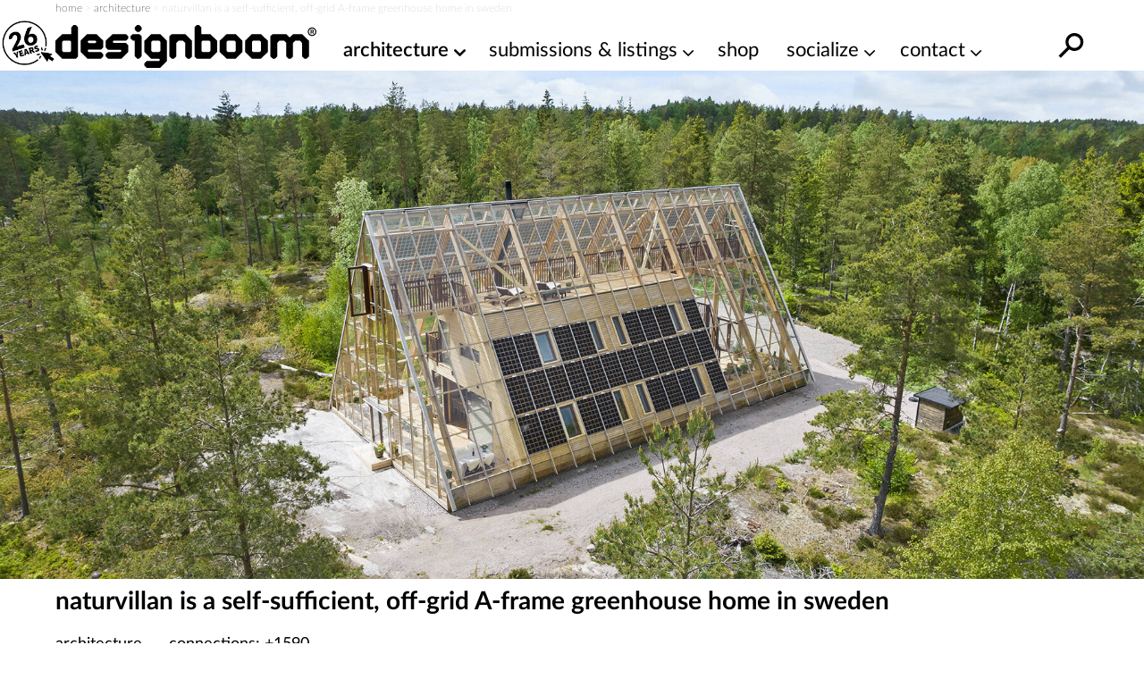

--- FILE ---
content_type: text/html; charset=utf-8
request_url: https://www.google.com/recaptcha/api2/aframe
body_size: 265
content:
<!DOCTYPE HTML><html><head><meta http-equiv="content-type" content="text/html; charset=UTF-8"></head><body><script nonce="LCs61dXkLdog-ef7tizngQ">/** Anti-fraud and anti-abuse applications only. See google.com/recaptcha */ try{var clients={'sodar':'https://pagead2.googlesyndication.com/pagead/sodar?'};window.addEventListener("message",function(a){try{if(a.source===window.parent){var b=JSON.parse(a.data);var c=clients[b['id']];if(c){var d=document.createElement('img');d.src=c+b['params']+'&rc='+(localStorage.getItem("rc::a")?sessionStorage.getItem("rc::b"):"");window.document.body.appendChild(d);sessionStorage.setItem("rc::e",parseInt(sessionStorage.getItem("rc::e")||0)+1);localStorage.setItem("rc::h",'1768835394640');}}}catch(b){}});window.parent.postMessage("_grecaptcha_ready", "*");}catch(b){}</script></body></html>

--- FILE ---
content_type: text/plain
request_url: https://rtb.openx.net/openrtbb/prebidjs
body_size: -84
content:
{"id":"21ab7b34-c62f-425b-b3c9-38eec73cf364","nbr":0}